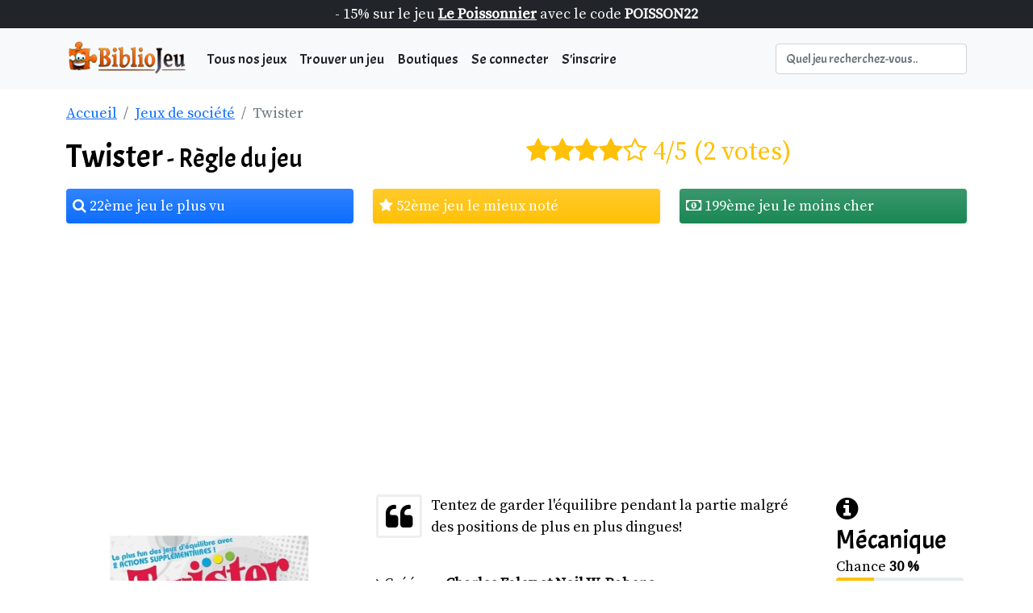

--- FILE ---
content_type: text/html; charset=UTF-8
request_url: https://bibliojeu.net/jeux-de-societe/twister
body_size: 6406
content:
	
<!DOCTYPE html>
<html lang='fr'>
<head>
<script async src="https://www.googletagmanager.com/gtag/js?id=UA-108419848-1"></script>
<script>
  window.dataLayer = window.dataLayer || [];
  function gtag(){dataLayer.push(arguments);}
  gtag('js', new Date());
  gtag('config', 'UA-108419848-1');
</script><meta content="text/html; charset=utf-8" http-equiv='Content-Type'/>
<link rel='canonical' href="https://bibliojeu.net/jeux-de-societe/twister"/>
<title>R&#232;gle du jeu Twister - jeu de soci&#233;t&#233; &#124; Bibliojeu</title>
<meta name="description" content="Twister est un jeu de soci&#233;t&#233; cr&#233;&#233; par Charles Foley et Neil W. Rabens et &#233;dit&#233; par 11. Dans Twister, Tentez de garder l'&eacute;quilibre pendant la partie malgr&eacute; des positions de plus en plus dingues!" />
<meta property='og:title' content="Twister &#124; jeu de soci&#233;t&#233; &#124; Bibliojeu"/>
<meta property='og:type' content="website" />
<meta property="og:description" content="Twister, un jeu cr&#233;&#233; par Charles Foley et Neil W. Rabens et &#233;dit&#233; par 11. Tentez de garder l'&eacute;quilibre pendant la partie malgr&eacute; des positions de plus en plus dingues! <p>Dans Twister, suivez les instructions donn&eacute;es par la roulette..." />
<meta property='og:url' content="https://bibliojeu.net/jeux-de-societe/twister"/>
<meta property='og:image' content='https://bibliojeu.net/images/twister/twister.jpg'/>


<link href="../css/bootstrap.min.css" rel="stylesheet">
<script src="../js/bootstrap.bundle.min.js"></script>
<link rel="stylesheet" href="https://cdnjs.cloudflare.com/ajax/libs/font-awesome/4.7.0/css/font-awesome.min.css">
<link rel="stylesheet" href="../css/stylesheet.css">
<script async src="https://pagead2.googlesyndication.com/pagead/js/adsbygoogle.js?client=ca-pub-3857067127033798" crossorigin="anonymous"></script>
<meta name="viewport" content="initial-scale=1, maximum-scale=1">
<link rel="shortcut icon" href="../images/flavicon/favicona.ico" type="image/x-icon">
<link rel="icon" href="../images/flavicon/favicona.ico" type="image/x-icon">
<link rel="apple-touch-icon" sizes="120x120" href="../images/flavicon/apple-icon-120x120.png">
<link rel="apple-touch-icon" sizes="152x152" href="../images/flavicon/apple-icon-152x152.png">


</head>


<div class="container-fluid bg-dark text-light py-1 text-center">- 15% sur le jeu <u><b><a style="color:white" href="https://le-poissonnier.com/produit/jeu-de-societe-le-poissonnier/"> Le Poissonnier</a></u></b> avec le code <b>POISSON22</b></div><nav class="navbar navbar-expand-lg navbar-light bg-light acme">	<div class="container">		<a href="https://bibliojeu.net/" class="navbar-brand">		<img class="fs-4" src="../images/bibliologo.png" height="50px" alt="Logo Bibliojeu"/>		</a>		<button class="navbar-toggler" type="button" data-bs-toggle="collapse" data-bs-target="#navbarNavAltMarkup" aria-controls="navbarNavAltMarkup" aria-expanded="false" aria-label="Toggle navigation">		<span class="navbar-toggler-icon"></span>		</button>		 <div class="collapse navbar-collapse" id="navbarNavAltMarkup">			<div class="navbar-nav me-auto mb-2 mb-lg-0">				<a href="../recherche/page-1" class="nav-link text-dark px-2">Tous nos jeux</a>				<a href="../jeux-de-societe/" class="nav-link text-dark px-2">Trouver un jeu</a>				<a href="../boutiques/" class="nav-link text-dark px-2">Boutiques</a></li>				<a href='../membre/vous-connecter-a-votre-compte-bibliojeu' class='nav-link text-dark px-2'>Se connecter</a></li>					<a href='../membre/vous-inscrire' class='nav-link text-dark px-2'>S'inscrire</a>				        			</div>			<form class="d-flex w-25" role="search" autocomplete="off" action="../recherche/search.php">				<input id="myInput" class="form-control" placeholder="Quel jeu recherchez-vous.." name="q" type="search" aria-label="Search"/>						</form>				</div>	</div></nav><body>

<div itemscope itemtype="http://schema.org/Book">
<div class="container mt-3">
	<nav aria-label="breadcrumb">
	  <ol class="breadcrumb">
		<li class="breadcrumb-item"><a href="../">Accueil</a></li>
		<li class="breadcrumb-item"><a href="../recherche/page-1">Jeux de société</a></li>
		<li class="breadcrumb-item active">Twister</li>
	  </ol>
	</nav>
</div>
<div class="container">

	<div class="row mb-3">
		<div class="col">
			<h1><a href="twister" class='link-dark text-decoration-none acme' title="twister"> <itemprop="name">Twister<span class='h2'> - Règle du jeu</span></a></h1>
		</div>
		<div class="col">
			<div class='text-warning h2'><i class='fa fa-star'></i><i class='fa fa-star'></i><i class='fa fa-star'></i><i class='fa fa-star'></i><i class='fa fa-star-o'></i>&#32;4/5 (2 votes)</div>
		</div>
	</div>
	<div class="row mb-3">
		<div class="col-sm">
			<a href='../recherche/les-plus-vus-page-1' title='D&#233;couvrir les jeux les plus vus'><div class='shadow-sm p-2 mb-2 bg-primary text-white rounded text-decoration-none bg-gradient'><i class='fa fa-search'></i> 22&#232;me jeu le plus vu</div></a>		</div>
		<div class="col-sm">
			<a href='../recherche/les-mieux-notes-page-1' title='D&#233;couvrir les jeux les mieux not&#233;s' class='text-decoration-none'><div class='shadow-sm p-2 mb-2 bg-warning text-white rounded bg-gradient'><i class='fa fa-star'></i> 52&#232;me jeu le mieux not&#233;</div></a>		
		</div>
		<div class="col-sm">
						<div class='shadow-sm p-2 mb-2 bg-success text-white rounded text-decoration-none bg-gradient'><i class='fa fa-money'></i>
			199&#232;me 			jeu le moins cher</div>
		</div>
	</div>
	<div class="row">
		<div class="col-lg-4 p-3">
			<a href="../images/twister/twister.jpg" title='Twister'><img width='400px' height='auto' class='img-fluid' src="../images/twister/	twister.jpg" itemprop='image' alt="jeu de societe Twister"/></a>
		</div>
		<div class="col-lg-6 p-3">
		<p><i class="fa fa-quote-left fa-2x fa-pull-left fa-border"></i> Tentez de garder l'&eacute;quilibre pendant la partie malgr&eacute; des positions de plus en plus dingues!</p><br/>
		<i class='fa fa-angle-right'></i> Créé par <span itemprop='author' itemscope itemtype='http://schema.org/Person'><b itemprop='name'>Charles Foley et Neil W. Rabens</b></span><br/>
		<i class='fa fa-angle-right'></i> Edité par  <span itemprop='publisher' itemscope itemtype='http://schema.org/Organization'><b itemprop='name'><a href='../recherche/11-hasbro-page-1'>Hasbro</a></b></span><br/>
		<i class='fa fa-angle-right'></i> Sorti le <b itemprop='datePublished' content='1966-01-01'>01 janvier 1966</b><br>
		<i class='fa fa-angle-right'></i> Prix conseill&#233; : <b>20,00&euro;</b><br/>
		<i class='fa fa-angle-right'></i> Thème du jeu : <b><a href='../recherche/theme-enfant-page-1'>Enfant</a></b></span><br><br>
		<div class='d-inline shadow-sm p-2 mb-2 bg-light text-dark rounded'><i class='fa fa-child'></i>  6 ans+</div>
		<div class='d-inline shadow-sm p-2 mb-2 bg-light text-dark rounded'><i class='fa fa-group'></i> 2 &#224; 6 joueurs</div>
		<div class='d-inline shadow-sm p-2 mb-2 bg-light text-dark rounded'><i class='fa fa-clock-o'></i> 20 minutes</div>
				<br><br>
					<div class='row'>
			<div class='col-12 col-md-5'>
					<a href='https://c3po.link/QxfhJcX6QX' title="Acheter le jeu Twister sur philibert"><img src="../images/acheter-ce-jeu-sur-philibert.png" class="rounded img-thumbnail" alt="Jeux de société sur Philibert"></a>
			</div><br><br>
			<div class='col-12 col-md-5'>	
					<a href='https://amzn.to/3tuZ8vb' title="Acheter le jeu Twister sur Amazon">
					<img src="../images/acheter-ce-jeu-sur-amazon.png" class="img-thumbnail rounded" alt="Jeux de société sur Amazon"></a>
			</div>
			</div>
		
		
		
		
		
		





<br/><br/>
		</div>
		<div class="col-lg-2 p-3">
		<a href='mecanisme' class='text-decoration-none' title='M&#233;canismes'><div class='acme h2'><i class='fa fa-info-circle'></i> M&#233;canique</div></a>Chance <b>30 %</b>
				<div class='progress mb-2'>
				  <div class='progress-bar bg-warning text-dark' role='progressbar' style='width: 30%' aria-valuenow='30' aria-valuemin='0' aria-valuemax='100'></div>
				</div>Elimination <b>80 %</b>
				<div class='progress mb-2'>
				  <div class='progress-bar bg-warning text-dark' role='progressbar' style='width: 80%' aria-valuenow='80' aria-valuemin='0' aria-valuemax='100'></div>
				</div>	<br><br>		
				<a href='materiel' class='text-decoration-none' title='Mat&#233;riel'><div class="acme h2"><i class='fa fa-info-circle'></i> Mat&#233;riel </div></a>
		<i class='fa fa-square fa-fw'></i> Plateau <br>	
				<br><br>	
				<a href='termes-de-jeu' class='text-decoration-none' title='Termes de jeu'><div class="acme h2"><i class='fa fa-info-circle'></i> Comment gagner ? </div></a>
				<i class='fa fa-male fa-fw'></i> Dernier en jeu <br>					
		</div>
	</div>

<div class='container'>
<!-- Top page -->
<ins class="adsbygoogle"
     style="display:block"
     data-ad-client="ca-pub-3857067127033798"
     data-ad-slot="3213776187"
     data-ad-format="auto"
     data-full-width-responsive="true"></ins>
<script>
     (adsbygoogle = window.adsbygoogle || []).push({});
</script>
</div>
<nav>
  <div class="nav nav-tabs" id="nav-tab" role="tablist">
    <button class="nav-link text-dark active" id="description-tab" data-bs-toggle="tab" data-bs-target="#description" type="button" role="tab" aria-controls="description" aria-selected="true"><i class="fa fa-reorder"></i> <br> Description</button>
    
	<button class="nav-link text-dark" id="materiel-tab" data-bs-toggle="tab" data-bs-target="#materiel" type="button" role="tab" aria-controls="materiel" aria-selected="false"><i class="fa fa-archive"></i> <br> Mat&#233;riel</button>
    
	<button class="nav-link text-dark" id="galerie-tab" data-bs-toggle="tab" data-bs-target="#galerie" type="button" role="tab" aria-controls="galerie" aria-selected="false"><i class="fa fa-picture-o"></i> <br> Galerie</button>
	
	<button class="nav-link text-dark" id="avis-bibliojeu-tab" data-bs-toggle="tab" data-bs-target="#avis-bibliojeu" type="button" role="tab" aria-controls="avis-bibliojeu" aria-selected="false"><i class="fa fa-picture-o"></i> <br> Avis de Bibliojeu</button>
	
	<button class="nav-link text-dark" id="avis-joueurs-tab" data-bs-toggle="tab" data-bs-target="#avis-joueurs" type="button" role="tab" aria-controls="avis-joueurs" aria-selected="false"><i class="fa fa-picture-o"></i> <br> Avis des joueurs</button>
	
  </div>
</nav>
<div class="tab-content" id="nav-tabContent">
	<div class="tab-pane fade my-3 show active user-select-none" id="description" role="tabpanel" aria-labelledby="description-tab">
		<h2 class='my-3'>Twister, la règle du jeu expliquée</h2>
		<p>Dans Twister, suivez les instructions donn&eacute;es par la roulette pour positionner les mains et les pieds sur des cercles de couleurs diff&eacute;rentes sur un grand tapis.<br />
<br />
Main droite sur le rouge, pied gauche sur le bleu, vous devez &agrave; tout prix garder votre &eacute;quilibre malgr&eacute; des positions de plus en plus folles!<br />
Mais attention, vous ne serez pas seul sur le plateau de jeu, plus vous serez nombreux plus vous vous g&ecirc;nerez! Lorsqu&#39;un joueur n&#39;arrive plus &agrave; tenir la position, il est &eacute;limin&eacute;. Au Twister, le gagnant est le dernier joueur en jeu.<br />
<br />
Twister est un jeu de soci&eacute;t&eacute; qui vous apportera &agrave; coup s&ucirc;r des fous rires aussi bien entre amis qu&#39;en famille.</p>
	</div>
	<div class="tab-pane fade my-3" id="materiel" role="tabpanel" aria-labelledby="materiel-tab">
		<h2 class='my-3'>Twister, le mat&#233;riel dans la boite </h2>
		<p>- 1 plateau de jeu compos&eacute; de cases &agrave; d&eacute;poser au sol
- 1 roue &agrave; faire tourner pour savoir quelle action vous devrez faire avec vos pieds et vos mains</p>
	</div>
	<div class="tab-pane fade my-3" id="galerie" role="tabpanel" aria-labelledby="galerie-tab">
		<h2 class='my-3'>Twister en images</h2>
		<figure class='figure'>
					<a href='../images/twister/twister2.jpg'>
					<img src='../images/twister/twister2.jpg' class='figure-img img-fluid rounded' loading='lazy' alt='regle Twister jeu de soci&#233;t&#233;'>
					</a>
					<figcaption class='figure-caption text-center'>Tout le mat&#233;riel de Twister</figcaption>
				</figure><figure class='figure'>
					<a href='../images/twister/twister3.jpg'>
					<img src='../images/twister/twister3.jpg' class='figure-img img-fluid rounded' loading='lazy' alt='regle Twister jeu de soci&#233;t&#233;'>
					</a>
					<figcaption class='figure-caption text-center'>Le plateau et la roulette de Twister</figcaption>
				</figure><figure class='figure'>
					<a href='../images/twister/twister4.jpg'>
					<img src='../images/twister/twister4.jpg' class='figure-img img-fluid rounded' loading='lazy' alt='regle Twister jeu de soci&#233;t&#233;'>
					</a>
					<figcaption class='figure-caption text-center'>La roulette et la bo&#238;te de Twister</figcaption>
				</figure>		


	</div>
	<div class="tab-pane fade my-3" id="avis-bibliojeu" role="tabpanel" aria-labelledby="avis-bibliojeu-tab">
		<h2 class='my-3'>Notre avis sur le jeu de société Twister</h2>
		<div class='text-warning'><i class='fa fa-star'></i><i class='fa fa-star'></i><i class='fa fa-star'></i><i class='fa fa-star-half-empty'></i><i class='fa fa-star-o'></i>&#32;3.5/5 </div><br>		
		<h3>Twister, un jeu marrant mais dangereux</h3>
Dans Twister, vous devez &#234;tre agile et souple. Twister est un jeu qui ravira petits et grands, joueurs et spectateurs et qui apportera beaucoup de fous rires&#33; <br>
En ce qui concerne le mat&#233;riel, le tapis est en plastique et de bonne qualit&#233; mais ne prot&#232;ge pas des chutes. Attention &#224; gardez un Å“il sur vos enfants lorsque vous jouer au Twister.    
	</div>
	<div class="tab-pane fade my-3" id="avis-joueurs" role="tabpanel" aria-labelledby="avis-joueurs-tab">
		<h3 class='my-3'>Twister, les joueurs donnent leur avis</h3>
		<div class='container my-2 py-2 text-dark'>
					<div class='row d-flex justify-content-center'>
					  <div class='col-md-11 col-lg-9 col-xl-7'>
						
						<div class='d-flex flex-start mb-4'>
						  <a href=''><img class='rounded-circle shadow-1-strong me-3'
							src='../images/profile/profile-min.jpg' alt='Bibliojeu, regles sur les jeux de société' width='65'
							height='65' /></a>
						  <div class='card w-100'>
							<div class='card-body p-4'>
							  
								Vous avez un compte ? 
								<a href='../membre/vous-connecter-a-votre-compte-bibliojeu'>Connectez-vous!</a><br>
								Pas de compte ? Inscrivez vous en 1 minute top chrono !
								<a href='../membre/vous-inscrire'>Vous inscrire !</a>
							  
							</div>
						  </div>
						</div>
					  </div>
					</div>
				  </div>
				
				
				
				
				
				  <div class='container my-2 py-2 text-dark'>
					<div class='row d-flex justify-content-center'>
					  <div class='col-md-11 col-lg-9 col-xl-7'>
						
						<div class='d-flex flex-start mb-4'>
						  <a href='../membre/yduros.111'><img class='rounded-circle shadow-1-strong me-3'
							src='../images/profile/profile-min.jpg' alt='Bibliojeu, regles sur les jeux de société' width='65'
							height='65' /></a>
							
							
						  <div class='card w-100'>
							<div class='card-body p-4'>
							  <div class=''>
								<div class='h5'>Un must have</div>
								<div class='h5 text-warning'><i class='fa fa-star'></i><i class='fa fa-star'></i><i class='fa fa-star'></i><i class='fa fa-star'></i><i class='fa fa-star-half-empty'></i>&#32;4.5/5 </div>
								<p class='small'><i>Yduros, le 28 juillet 2020</i></p>
								<p>Je pense qu&#39;il n&#39;y a pas vraiment besoin de d&#233;crire ce jeu... Tout le monde a des souvenirs de parties avec ses potes provoquant fou rires et parfois quelques embrouilles. Mais ce jeu reste un must have. Une perle que l&#39;on ressortira tous les 3-4 matins. Je le conseille fortement &#33;&#33; Pour rajouter un peu de piment aux parties, je rajoute du temps et une alarme. Un peu de pression ne fait pas de mal.</p>
							  </div>
							</div>
						  </div>
						</div>
					  </div>
					</div>
				  </div>	</div>
</div>	
<br><br>


<div class="row">
<h2 class='mb-4'>D&#39;autres jeux de soci&#233;t&#233; modernes, originaux et amusants comme Twister</h2><div class='col-xl-3 col-lg-4 col-md-6 my-4 mb-4'>
				<a href='great-western' class='text-decoration-none' title='Great Western'>
				<div class='card h-100 img-hover d-flex'>
					<img loading='lazy' src='../images/great-western/great-western-150.jpg' height='150px' height='auto' alt='Great Western' class='mx-auto '>
					  <div class='card-body'>
							<h3 class='card-title text-center'>Great Western</h3>
							<div class='text-warning'><i class='fa fa-star'></i><i class='fa fa-star'></i><i class='fa fa-star'></i><i class='fa fa-star'></i><i class='fa fa-star-half-empty'></i>&#32;4.3/5 (2 votes)</div>
							<p class='card-text text-dark'>Devenez le meilleur &eacute;leveur de b&eacute;tail du Texas en envoyant vos b&ecirc;tes &agrave; Kansas City dans le meilleur &eacute;tat.</p>
					</div>
						<div class='card-footer'>
							<div class='text-dark'><i class='fa fa-group'></i> 2 &#224; 4 joueurs</div>
							<div class='text-dark'><i class='fa fa-clock-o'></i> 120 min</div>
							<div class='text-dark'><i class='fa fa-child'></i> 12 ans+</div>							
							
						</div>	
				</div>	</a>
			</div><div class='col-xl-3 col-lg-4 col-md-6 my-4 mb-4'>
				<a href='caylus' class='text-decoration-none' title='Caylus'>
				<div class='card h-100 img-hover d-flex'>
					<img loading='lazy' src='../images/caylus/caylus-150.jpg' height='150px' height='auto' alt='Caylus' class='mx-auto '>
					  <div class='card-body'>
							<h3 class='card-title text-center'>Caylus</h3>
							<div class='text-warning'><i class='fa fa-star'></i><i class='fa fa-star'></i><i class='fa fa-star'></i><i class='fa fa-star'></i><i class='fa fa-star-o'></i>&#32;4/5 (2 votes)</div>
							<p class='card-text text-dark'>Plonge dans l'effervescence d'un village m&eacute;di&eacute;val</p>
					</div>
						<div class='card-footer'>
							<div class='text-dark'><i class='fa fa-group'></i> 2 &#224; 5 joueurs</div>
							<div class='text-dark'><i class='fa fa-clock-o'></i> 120 min</div>
							<div class='text-dark'><i class='fa fa-child'></i> 12 ans+</div>							
							
						</div>	
				</div>	</a>
			</div><div class='col-xl-3 col-lg-4 col-md-6 my-4 mb-4'>
				<a href='outlive' class='text-decoration-none' title='Outlive'>
				<div class='card h-100 img-hover d-flex'>
					<img loading='lazy' src='../images/outlive/outlive-150.jpg' height='150px' height='auto' alt='Outlive' class='mx-auto '>
					  <div class='card-body'>
							<h3 class='card-title text-center'>Outlive</h3>
							<div class='text-warning'><i class='fa fa-star'></i><i class='fa fa-star'></i><i class='fa fa-star'></i><i class='fa fa-star'></i><i class='fa fa-star-o'></i>&#32;4/5 (2 votes)</div>
							<p class='card-text text-dark'>G&eacute;rez un abri post-apocalyptique et reprenez vos droits sur le monde ext&eacute;rieur !</p>
					</div>
						<div class='card-footer'>
							<div class='text-dark'><i class='fa fa-group'></i> 1 &#224; 4 joueurs</div>
							<div class='text-dark'><i class='fa fa-clock-o'></i> 90 min</div>
							<div class='text-dark'><i class='fa fa-child'></i> 14 ans+</div>							
							
						</div>	
				</div>	</a>
			</div><div class='col-xl-3 col-lg-4 col-md-6 my-4 mb-4'>
				<a href='les-colons-de-catane' class='text-decoration-none' title='Les colons de Catane'>
				<div class='card h-100 img-hover d-flex'>
					<img loading='lazy' src='../images/les-colons-de-catane/les-colons-de-catane-150.jpg' height='150px' height='auto' alt='Les colons de Catane' class='mx-auto '>
					  <div class='card-body'>
							<h3 class='card-title text-center'>Les colons de Catane</h3>
							<div class='text-warning'><i class='fa fa-star'></i><i class='fa fa-star'></i><i class='fa fa-star'></i><i class='fa fa-star'></i><i class='fa fa-star'></i>&#32;4.7/5 (3 votes)</div>
							<p class='card-text text-dark'>Colonisez l'&icirc;le de Catane ! Implantez-vous, construisez des colonies et n&eacute;gociez les ressources avec les autres joueurs!</p>
					</div>
						<div class='card-footer'>
							<div class='text-dark'><i class='fa fa-group'></i> 3 &#224; 4 joueurs</div>
							<div class='text-dark'><i class='fa fa-clock-o'></i> 75 min</div>
							<div class='text-dark'><i class='fa fa-child'></i> 10 ans+</div>							
							
						</div>	
				</div>	</a>
			</div></div>











</div>
</div>












<div class="container bg-white">  <footer class="row py-5 my-5 border-top">    <div class="col-md-4 mb-3">      <a href="/" class="d-flex align-items-center mb-3 link-body-emphasis text-decoration-none">        <img loading="lazy" src='../images/bibliojeu.png' width='100px' height='104px' alt="Logo bibliojeu"/>      </a>		      <p class="text-body-secondary"><b>Bibliojeu</b> est le site référent pour les joueurs de jeux de société. Découvrez des fiches complètes sur chaque jeu, trouvez des parties et mettez en vente vos vieux jeux d'occasion.</p>    </div>    <div class="col-md-4 mb-3">      <div class='h5'>Liens utiles</div>      <ul class="nav flex-column">        <li class="nav-item mb-2 "><a href="https://decoration-buffet.com/" class="nav-link p-0 text-body-secondary">Fabriquant de présentoirs à gâteaux</a></li>		<li class="nav-item mb-2"><a href="../articles/" class="nav-link p-0 text-dark text-body-secondary">Nos articles</a></li>        <li class="nav-item mb-2"><a href="../bibliojeu/partenaires" class="nav-link text-dark p-0 text-body-secondary">Nos partenaires</a></li>        <li class="nav-item mb-2"><a href="../jeux-de-societe/liste" class="nav-link text-dark p-0 text-body-secondary">T&#233;l&#233;charger la liste de tous les jeux</a></li>      </ul>    </div>    <div class="col-md-4 mb-3">      <div class='h5'>Dernières actualités</div>      <ul class="nav flex-column">	  <div><a href='../membre/pc.1' class='text-body-secondary'>Pc</a> a ajouté <a href = '../jeux-de-societe/pavlova-coco' class='text-body-secondary'><b>Pavlova coco</b></a> le 02 janvier 2024<br/></div><div><a href='../membre/pc.1' class='text-body-secondary'>Pc</a> a ajouté <a href = '../jeux-de-societe/mamie-moule-maki' class='text-body-secondary'><b>Mamie Moule Maki</b></a> le 02 janvier 2024<br/></div><div><a href='../membre/pc.1' class='text-body-secondary'>Pc</a> a ajouté <a href = '../jeux-de-societe/faraway-boite-orange' class='text-body-secondary'><b>Faraway - Bo&icirc;te Orange</b></a> le 29 d&#233;cembre 2023<br/></div><div><a href='../membre/pc.1' class='text-body-secondary'>Pc</a> a ajouté <a href = '../jeux-de-societe/trio' class='text-body-secondary'><b>Trio</b></a> le 29 d&#233;cembre 2023<br/></div><div><a href='../membre/pc.1' class='text-body-secondary'>Pc</a> a ajouté <a href = '../jeux-de-societe/sky-team' class='text-body-secondary'><b>Sky Team</b></a> le 28 d&#233;cembre 2023<br/></div>      </ul>    </div>  </footer>	<div class="b-example-divider"></div>	<div class="d-flex flex-column flex-sm-row justify-content-between py-4 border-top">      <p>&copy; 2017 - 2026 BIBLIOJEU </p>	  <a href="../contact/nous-contacter" class='text-decoration-none'> Contactez-nous</a>	  <a href='../bibliojeu/mentions-legales' class='text-decoration-none' title="Mentions l&#233;gales"> Mentions l&#233;gales</a>	  <a href='../bibliojeu/a-propos' class='text-decoration-none' title="A propos de Bibliojeu"> A propos</a>	  <a href='https://www.facebook.com/Bibliojeu' title="Bibliojeu sur Facebook"><i class="fa fab fa-facebook  fa-fw" style="padding:7px;font-size:36px;color:white;background-color:rgb(59,87,157)"></i></a>	  <a href='https://www.youtube.com/channel/UC-KXi12dZWeYryfa0BsnOhQ?view_as=subscriber' title="Bibliojeu sur Youtube"><i class="fa fab fa-youtube fa-fw" style="padding:7px;font-size:36px;color:white;background-color:rgb(255,0,0)"></i></a>    </div>  </div><script defer src="https://static.cloudflareinsights.com/beacon.min.js/vcd15cbe7772f49c399c6a5babf22c1241717689176015" integrity="sha512-ZpsOmlRQV6y907TI0dKBHq9Md29nnaEIPlkf84rnaERnq6zvWvPUqr2ft8M1aS28oN72PdrCzSjY4U6VaAw1EQ==" data-cf-beacon='{"version":"2024.11.0","token":"ec4f5fc0d1914ecfba6191261146fb25","r":1,"server_timing":{"name":{"cfCacheStatus":true,"cfEdge":true,"cfExtPri":true,"cfL4":true,"cfOrigin":true,"cfSpeedBrain":true},"location_startswith":null}}' crossorigin="anonymous"></script>
</body>
</html>

--- FILE ---
content_type: text/html; charset=utf-8
request_url: https://www.google.com/recaptcha/api2/aframe
body_size: 268
content:
<!DOCTYPE HTML><html><head><meta http-equiv="content-type" content="text/html; charset=UTF-8"></head><body><script nonce="a_1cNHKc1GG6KwRMOX-SPA">/** Anti-fraud and anti-abuse applications only. See google.com/recaptcha */ try{var clients={'sodar':'https://pagead2.googlesyndication.com/pagead/sodar?'};window.addEventListener("message",function(a){try{if(a.source===window.parent){var b=JSON.parse(a.data);var c=clients[b['id']];if(c){var d=document.createElement('img');d.src=c+b['params']+'&rc='+(localStorage.getItem("rc::a")?sessionStorage.getItem("rc::b"):"");window.document.body.appendChild(d);sessionStorage.setItem("rc::e",parseInt(sessionStorage.getItem("rc::e")||0)+1);localStorage.setItem("rc::h",'1769036393211');}}}catch(b){}});window.parent.postMessage("_grecaptcha_ready", "*");}catch(b){}</script></body></html>

--- FILE ---
content_type: text/css
request_url: https://bibliojeu.net/css/stylesheet.css
body_size: 865
content:
@charset "UTF-8";@import url(https://fonts.googleapis.com/css?family=Acme|Source+Serif+Pro);
body{font-family:'Source Serif Pro',serif;color:#000;margin:0;font-size:18px}
:root {
	--bb-orange-color:#ed5300;
}
.bg-bb-primary{
	background-color:#ed5300;
}
.btn-bb-primary{
	--bs-btn-bg : var(--bb-orange-color);
}

.acme,h1,h2,h3{font-family:'Acme',serif;color:#000;margin:0}
.img-hover img{
    -webkit-transition: all .3s ease; /* Safari and Chrome */
  	-moz-transition: all .3s ease; /* Firefox */
  	-o-transition: all .3s ease; /* IE 9 */
  	-ms-transition: all .3s ease; /* Opera */
  	transition: all .3s ease;
  	position:relative;
}
.img-hover:hover img{
    -webkit-backface-visibility: hidden;
    backface-visibility: hidden;
    -webkit-transform:translateZ(0) scale(1.10); /* Safari and Chrome */
    -moz-transform:scale(1.10); /* Firefox */
    -ms-transform:scale(1.10); /* IE 9 */
    -o-transform:translatZ(0) scale(1.10); /* Opera */
    transform:translatZ(0) scale(1.10);
}



.main section{display:none;border-top:1px solid #ddd}.main .tabsinput{display:none}.main .tabslabel{display:inline-block;margin:0 0 -1px;padding:8px 16px;font-weight:600;text-align:center;color:#bbb;border:1px solid transparent;width:auto}.main .tabslabel:before{font-weight:400}.main .tabslabel:hover{color:#888;cursor:pointer}.main .tabsinput:checked+.tabslabel{color:#555;border:1px solid #ddd;border-top:2px solid #f56405;border-bottom:1px solid #fafafa}#tab1:checked~#content1,#tab2:checked~#content2,#tab3:checked~#content3,#tab4:checked~#content4,#tab5:checked~#content5,#tab6:checked~#content6,#tab7:checked~#content7{display:block}.col-25{width:25%;text-align:right}.col-75{width:70%}.lienjeu{text-decoration:underline}.footer td{border:inherit}.supp{background-color:red;padding:0;border:1px solid #000;display:inline-block}.suppr{padding:0;width:5%;display:inline-block}.titrejeu{display:inline-block;width:88%;font-size:25px;text-align:center}input:focus{border-color:#000}.button{display:inline-block}button{margin-left:.1em}.fichier{width:auto}input[type=checkbox]{display:none;margin:10px}input[type=checkbox]+label{display:inline-block;margin:5px;padding:4px 12px;background-color:#e7e7e7;border-color:#ddd;border-radius:5px}input[type=checkbox]:checked+label{background-image:none;background-color:#f76405;color:#fff}@media screen and (max-width:1024px){.infomembre2{display:none}}.switch{position:relative;display:inline-block;width:60px;height:34px}.switch input{display:none}.slider{position:absolute;cursor:pointer;top:0;left:0;right:0;bottom:0;background-color:#ccc;-webkit-transition:.4s;transition:.4s}.slider:before{position:absolute;content:"";height:26px;width:26px;left:4px;bottom:4px;background-color:#fff;-webkit-transition:.4s;transition:.4s}input:checked+.slider{background-color:#f76405}input:focus+.slider{box-shadow:0 0 1px #f76405}input:checked+.slider:before{-webkit-transform:translateX(26px);-ms-transform:translateX(26px);transform:translateX(26px)}.slider.round{border-radius:34px}.slider.round:before{border-radius:50%}.tablemembre{background-color:#c8c8c8}.tdimage{vertical-align:middle;text-align:center;border-radius:100%;background-color:#fff}#menu{width:100%}
.menu{padding:8px 16px;background:#404040;color:#fff}
.menu:hover,.sousmenu:hover{background-color:#f76405;cursor:pointer}
.sousmenu{padding:8px 16px;background:grey;color:#fff}
.menu a{display:block;color:#fff;font-size:1em;font-weight:700;text-decoration:none;padding:8px 16px}
.sousmenu a{display:block;color:#fff;font-size:1em;text-decoration:none}
.decoi{background-color:gray;padding:10px;border-radius:5px;color:#dcdcdc;margin-right:5px}
.gray2{background-color:#f76405}
.deconnexion{border-top:1px solid #fff}
.nommembre{font-size:1.5em;font-weight:700;text-align:center}
.box{width:50%;margin:10px;padding:10px;display:block;box-shadow:1px 1px 5px #ccc;border-radius:5px;float:right}
.box:hover{background-color:#f76405;color:#fff}
.section_form{width:75%;margin:20px}
.section_infos{width:25%}
@media all and (max-width :1000px){
	.section_form{width:100%;margin:20px}
	.section_infos{width:100%}
	#blocpage{flex-direction:column}
}